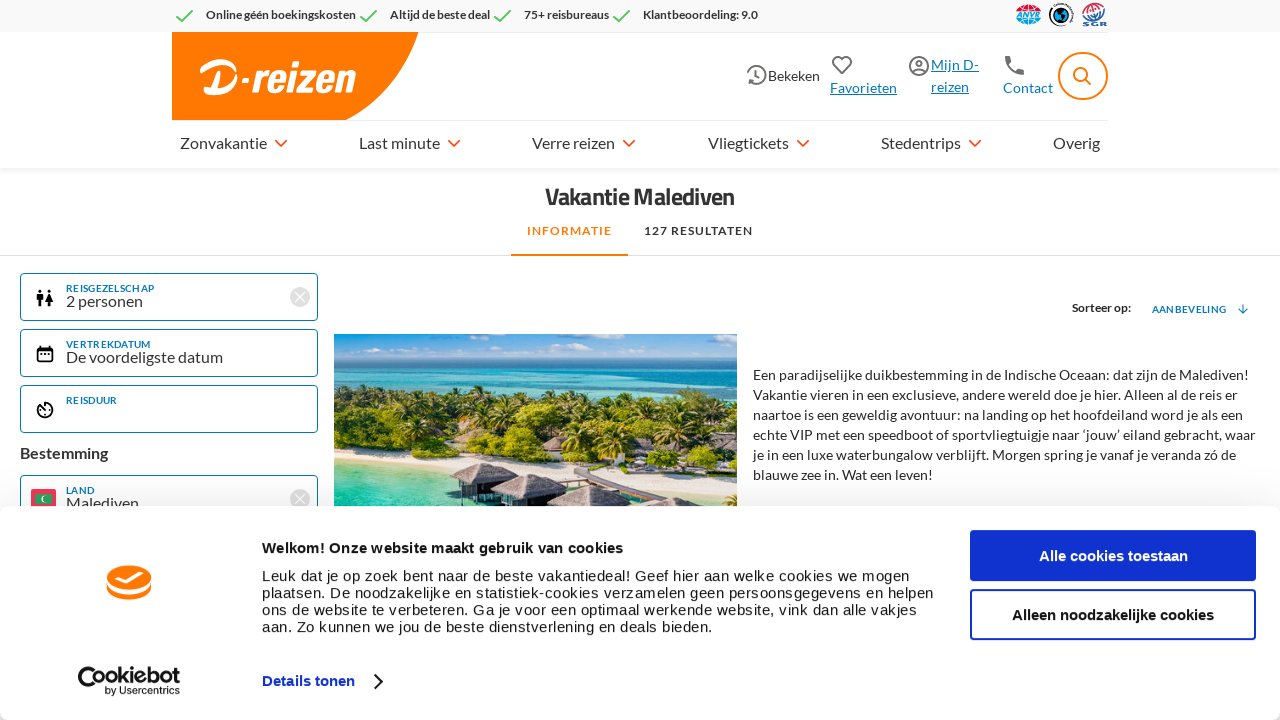

--- FILE ---
content_type: text/html; charset=utf-8
request_url: https://www.d-reizen.nl/vakantie/malediven
body_size: 3221
content:
<!DOCTYPE html>
<html lang="nl-NL">
<head>
    <noscript><div class="cookies-disabled">JavaScript staat uit in je instellingen. Zet JavaScript aan om gebruik te maken van D-reizen.nl.</div></noscript>
    <script type="text/javascript">
        var cookies = ("cookie" in document && (document.cookie.length > 0 || (document.cookie = "test").indexOf.call(document.cookie, "test") > -1));
        if (!cookies) {
            var element = document.createElement("div");
            element.innerHTML = "<div class=\"cookies-disabled\">Je cookies staan uit in je instellingen. Zet je cookies aan om gebruik te maken van D-reizen.nl.</div>";
            window.addEventListener('DOMContentLoaded', (event) => {
                document.body.append(element);
            });
        }
    </script>
    


    <meta charset="utf-8" />
    <meta http-equiv="content-type" content="text/html; charset=utf-8" />
    <title>Goedkope vakantie Malediven 2026 – Beste deals | D-reizen</title>
    <meta name="description" content="Vakantie Malediven? Ontdek luxe rust, tropische eilanden en helder water. Vind jouw ideale reis eenvoudig bij D-reizen en boek zonder kosten online." />
    <meta name="robots" content="index, follow" />
    <meta name="format-detection" content="telephone=no" />
        <meta name="viewport" content="width=device-width, initial-scale=1.0, user-scalable=yes" />
            <link rel="canonical" href="https://www.d-reizen.nl/vakantie/malediven" />

            <link rel="alternate" hreflang="nl-NL" href="https://www.d-reizen.nl/vakantie/malediven" />

    <link rel="preconnect" href="https://consent.cookiebot.com" crossorigin />
    <link rel="preconnect" href="https://use.fontawesome.com" crossorigin />
    <link rel="preconnect" href="https://objectstore.true.nl" crossorigin />
    <link rel="preconnect" href="https://restapi.d-reizen.nl" crossorigin />
    <link rel="preconnect" href="https://cdn.d-reizen.nl/" />
    


                <link rel="preload" as="image" href="https://cdn.prijsvrij.nl/images/resultpagemoods/60056/Malediven-Water-villas.jpg" media="(max-width: 767px)">

        <link rel="preload" as="style" href="https://cdn.d-reizen.nl/mvvmc/Themes/Css/d-reizen.shared.styles.min.css?q=525" onload="this.onload=null;this.rel='stylesheet'" />
        <link rel="preload" as="style" href="https://cdn.d-reizen.nl/mvvmc/Themes/Css/d-reizen.vendor.min.css?q=525" onload="this.onload=null;this.rel='stylesheet'" />
    

    
    <link rel="preload" as="style" href="https://cdn.d-reizen.nl/mvvmc/Themes/Css/d-reizen.result.min.css?q=525" onload="this.onload=null;this.rel='stylesheet'" />


    <meta property="og:site_name" content="D-reizen" />
    <meta property="og:title" content="Goedkope vakantie Malediven 2026 – Beste deals | D-reizen" />
    <meta property="og:description" content="Vakantie Malediven? Ontdek luxe rust, tropische eilanden en helder water. Vind jouw ideale reis eenvoudig bij D-reizen en boek zonder kosten online." />
        <meta property="og:image" content="https://cdn.prijsvrij.nl/images/resultpagemoods/60056/Malediven-Water-villas.jpg" />
            <meta property="og:url" content="https://www.d-reizen.nl/vakantie/malediven" />
    <meta property="og:type" content="website" />

    <meta name="theme-color" content="#ff7801" />

    <link rel="apple-touch-icon" href="https://www.d-reizen.nl/d-reizen-favicons/apple-touch-icon.png?v=2">
<link rel="apple-touch-icon" sizes="180x180" href="https://www.d-reizen.nl/d-reizen-favicons/apple-touch-icon.png?v=2">
<link rel="icon" type="image/png" sizes="32x32" href="https://www.d-reizen.nl/d-reizen-favicons/favicon-32x32.png?v=2">
<link rel="icon" type="image/png" sizes="16x16" href="https://www.d-reizen.nl/d-reizen-favicons/favicon-16x16.png?v=2">
<link rel="manifest" href="https://www.d-reizen.nl/d-reizen-favicons/site.webmanifest?v=2">
<link rel="mask-icon" href="https://www.d-reizen.nl/d-reizen-favicons/safari-pinned-tab.svg?v=2" color="#ff7801">
<link rel="shortcut icon" href="https://www.d-reizen.nl/d-reizen-favicons/favicon.ico?v=2">
<meta name="apple-mobile-web-app-title" content="D-Reizen">
<meta name="application-name" content="D-Reizen">
<meta name="msapplication-TileColor" content="#ff7801">
<meta name="msapplication-config" content="https://www.d-reizen.nl/d-reizen-favicons/browserconfig.xml?v=2">
<meta name="theme-color" content="#ff7801">


    <script src="https://cdn.d-reizen.nl/mvvmc/scripts/vendor.bundle.js?q=525" async crossorigin="anonymous"></script>
    <script src="https://cdn.d-reizen.nl/mvvmc/scripts/sharedcomponents.bundle.js?q=525" async crossorigin="anonymous"></script>
    
    <script src="https://cdn.d-reizen.nl/mvvmc/scripts/ui.bundle.js?q=525" async crossorigin="anonymous"></script>
    <script src="https://cdn.d-reizen.nl/mvvmc/scripts/result.bundle.js?q=525" async crossorigin="anonymous"></script>


    
            
                <script type="text/javascript" defer>
     <!-- Google Tag Manager -->
(function(w,d,s,l,i){w[l]=w[l]||[];w[l].push({'gtm.start':
new Date().getTime(),event:'gtm.js'});var f=d.getElementsByTagName(s)[0],
j=d.createElement(s),dl=l!='dataLayer'?'&l='+l:'';j.async=true;j.src=
'https://googletagmanager.com/gtm.js?id='+i+dl;f.parentNode.insertBefore(j,f);
 })(window,document,'script','dataLayer','GTM-5LN8MCK');
<!-- End Google Tag Manager -->
        </script>
            

    



    <!-- You Are Visiting Server: WEB12 -->
</head>
<body id="Topic" class="d-reizennl ">

<notification-component></notification-component>
<modal-component></modal-component>


    <header-component></header-component>

<div class="body" >
    
<style>
    #header {
        position: fixed !important;
    }
</style>
<script id="resultList">var resultList = undefined</script>
<script id="cachedAd">var cachedAd = "<div class=\"advert-ResultBanner\"><picture><source srcset=\"https://cdn.d-reizen.nl/Upload/Images/Acties/2026/Vroegboek/Vroegboek-2025-2026_Resultatenbanners_976x280px.jpg\" media=\"(min-width:980px)\"><source srcset=\"https://cdn.d-reizen.nl/Upload/Images/Acties/2026/Vroegboek/Vroegboek-2025-2026_Resultatenbanners_780x280px.jpg\" media =\"(min-width:768px)\"><source srcset=\"https://cdn.d-reizen.nl/Upload/Images/Acties/2026/Vroegboek/Vroegboek-2025-2026_Resultatenbanners_336x173px.jpg\" media =\"(max-width:768px)\"><img loading=\"lazy\" class=\"photo no-img-transform\" src=\"https://cdn.d-reizen.nl/Upload/Images/Acties/2026/Vroegboek/Vroegboek-2025-2026_Resultatenbanners_976x280px.jpg\" alt=\"2026 - Vroegboek Deals\" /> </picture></div>"</script>
<result-component params="isGenerating: false"></result-component>





</div>

    <footer-component></footer-component>

    <script type="text/javascript" defer>
            //<![CDATA[
            (function(i, s, o, g, r, a, m) {
                i['GoogleAnalyticsObject'] = r;
                i[r] = i[r] || function() { (i[r].q = i[r].q || []).push(arguments) }, i[r].l = 1 * new Date();
                a = s.createElement(o), m = s.getElementsByTagName(o)[0];
                a.async = 1;
                a.src = g;
                m.parentNode.insertBefore(a, m)
            })(window, document, 'script', '//www.google-analytics.com/analytics.js', 'ga');
            ga('create', '', { 'cookieDomain': 'www.d-reizen.nl' });
            ('set', 'anonymizeIp', true);
            
            ga('set', 'dimension13', 'WEB12');

            ga('send', 'pageview');

            function gaTrackPage(url) {
                ga('send', 'pageview', url);
            }

            function gaTrackEvent(category, action, opt_label, opt_value, opt_noninteraction) {
                if (category && action && opt_label && opt_value && opt_noninteraction) {
                    ga('send',
                        'event',
                        category,
                        action,
                        opt_label,
                        opt_value,
                        { 'nonInteraction': opt_noninteraction != undefined && opt_noninteraction ? 1 : 0 });
                } else if (category && action && opt_label && opt_value) {

                    ga('send', 'event', category, action, opt_label, opt_value);
                } else if (category && action && opt_label) {

                    ga('send', 'event', category, action, opt_label);
                } else if (category && action) {
                    ga('send', 'event', category, action);
                }
            }

            //]]></script>







    <script type="text/javascript" defer id="ga-scripts-container">
            function gaTrackEvent(category, action, opt_label, opt_value, opt_noninteraction) {
                window.dataLayer = window.dataLayer || [];
                window.dataLayer.push({
                    'event': 'myTrackEvent',
                    'eventCategory': category,
                    'eventAction': action,
                    'eventLabel': opt_label,
                    'eventValue': opt_value,
                    'eventNonInteraction': opt_noninteraction != undefined && opt_noninteraction ? 1 : 0
                });
            }

            function gaTrackFullEvent(eventName, category, action, opt_label, opt_value, opt_noninteraction) {
                window.dataLayer = window.dataLayer || [];
                window.dataLayer.push({
                    'event': eventName,
                    'eventCategory': category,
                    'eventAction': action,
                    'eventLabel': opt_label,
                    'eventValue': opt_value,
                    'eventNonInteraction': opt_noninteraction != undefined && opt_noninteraction ? 1 : 0
                });
            }

            function gaAddEventVariable(eventName, itemKey, itemValue) {
                window.dataLayer = window.dataLayer || [];
                window.dataLayer.push({
                    'event': eventName,
                    [itemKey]: itemValue
                });
            }

            function gaTrackPage(url) {
                window.dataLayer = window.dataLayer || [];
                window.dataLayer.push({
                    'event': 'myTrackPage',
                    'eventValue': url
                });
            }

            function gaAddVariable(itemKey, itemValue) {
                window.dataLayer = window.dataLayer || [];
                window.dataLayer.push({ [itemKey]: itemValue });
            }

            function gaAddVariableAsArray(itemKey, itemValue) {
                window.dataLayer = window.dataLayer || [];
                window.dataLayer.push({ [itemKey]: [ itemValue ] });
            }

                window.dataLayer = window.dataLayer || [];
                window.dataLayer.push({
 'BASEPATHWEBSITE': 'https://www.d-reizen.nl/',  'SERVER': 'WEB12',  'PAGETYPE': 'Topic',                 });

        </script>
</body>
</html>

--- FILE ---
content_type: image/svg+xml
request_url: https://www.d-reizen.nl/MVVMC/Themes/Images/Base/ico/flags/MV.svg
body_size: 239
content:
<svg xmlns="http://www.w3.org/2000/svg" id="flag-icon-css-mv" viewBox="0 0 640 480">
  <path fill="#d21034" d="M0 0h640v480H0z"/>
  <path fill="#007e3a" d="M120 120h400v240H120z"/>
  <circle cx="350" cy="240" r="80" fill="#fff"/>
  <circle cx="380" cy="240" r="80" fill="#007e3a"/>
</svg>


--- FILE ---
content_type: image/svg+xml
request_url: https://cdn.d-reizen.nl/mvvmc/Themes/Images/Base/ico/2021/General/Remove.svg
body_size: 129
content:
<svg width="24" height="24" viewBox="0 0 24 24" fill="none" xmlns="http://www.w3.org/2000/svg">
<path d="M19 13H5C4.45 13 4 12.55 4 12C4 11.45 4.45 11 5 11C14.0226 11 10.5939 11 19 11C19.55 11 20 11.45 20 12C20 12.55 19.55 13 19 13Z" fill="black"/>
</svg>


--- FILE ---
content_type: image/svg+xml
request_url: https://cdn.d-reizen.nl/mvvmc/Themes/Images/Base/ico/pijltje_wit-d.svg
body_size: 434
content:
<svg width="17" height="16" viewBox="0 0 17 16" fill="none" xmlns="http://www.w3.org/2000/svg">
<path d="M10.2333 7.99996L9.56913 8.66663L6.02705 12.2052C5.76874 12.4633 5.76874 12.8817 6.02705 13.1397C6.28536 13.3978 6.70416 13.3978 6.96247 13.1397L11.6012 8.50552C11.7429 8.38366 11.8327 8.2033 11.8333 8.00194L11.8333 7.99996L11.8333 7.99798C11.8327 7.79661 11.7429 7.61625 11.6012 7.49439L6.96247 2.86017C6.70416 2.60211 6.28536 2.60211 6.02705 2.86017C5.76874 3.11823 5.76874 3.53662 6.02705 3.79468L9.56913 7.33329L10.2333 7.99996Z" fill="white"/>
</svg>


--- FILE ---
content_type: image/svg+xml
request_url: https://cdn.d-reizen.nl/Themes/D-Reizen/Img/Base/elements/pc/checkbox.svg
body_size: 103
content:
<svg width="24" height="24" viewBox="0 0 24 24" fill="none" xmlns="http://www.w3.org/2000/svg">
<g id="Checkbox">
<rect id="Background" x="0.5" y="0.5" width="23" height="23" rx="1.5" fill="white" stroke="#BFDDEF"/>
</g>
</svg>
